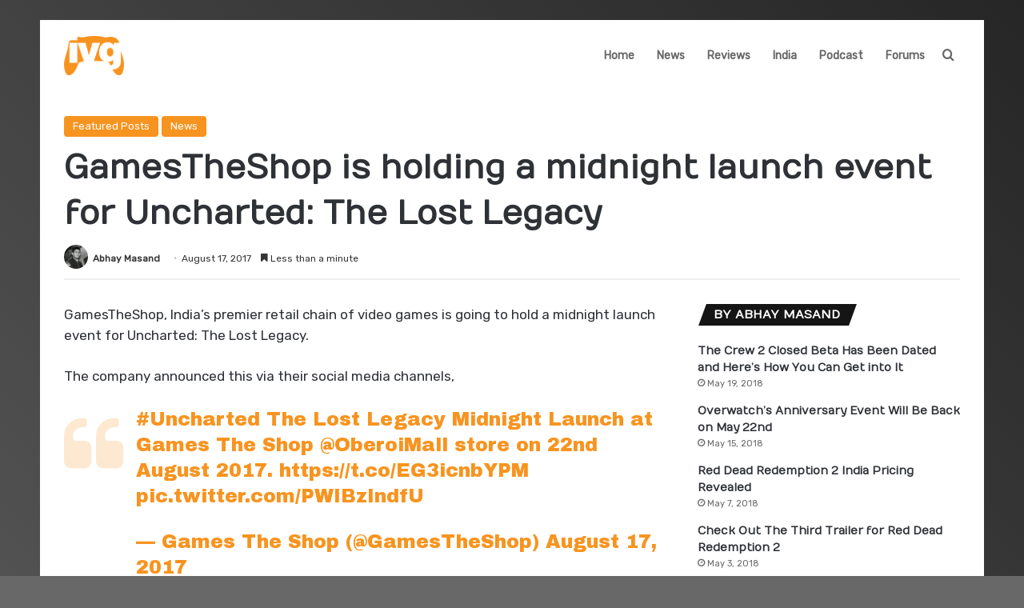

--- FILE ---
content_type: text/html; charset=UTF-8
request_url: https://www.indianvideogamer.com/news/gamestheshop-is-holding-a-midnight-launch-event-for-uncharted-the-lost-legacy/28685
body_size: 18459
content:
<!DOCTYPE html>
<html lang="en-GB" class="" data-skin="light">
<head>
	<meta charset="UTF-8" />
	<link rel="profile" href="https://gmpg.org/xfn/11" />
	<meta name='robots' content='index, follow, max-image-preview:large, max-snippet:-1, max-video-preview:-1' />
	<style>img:is([sizes="auto" i], [sizes^="auto," i]) { contain-intrinsic-size: 3000px 1500px }</style>
	
	<!-- This site is optimized with the Yoast SEO plugin v26.3 - https://yoast.com/wordpress/plugins/seo/ -->
	<title>GamesTheShop is holding a midnight launch event for Uncharted: The Lost Legacy - IndianVideoGamer.com</title>
	<link rel="canonical" href="https://www.indianvideogamer.com/news/gamestheshop-is-holding-a-midnight-launch-event-for-uncharted-the-lost-legacy/28685" />
	<meta property="og:locale" content="en_GB" />
	<meta property="og:type" content="article" />
	<meta property="og:title" content="GamesTheShop is holding a midnight launch event for Uncharted: The Lost Legacy - IndianVideoGamer.com" />
	<meta property="og:description" content="GamesTheShop is hosting a midnight launch event for Uncharted: The Lost Legacy" />
	<meta property="og:url" content="https://www.indianvideogamer.com/news/gamestheshop-is-holding-a-midnight-launch-event-for-uncharted-the-lost-legacy/28685" />
	<meta property="og:site_name" content="IndianVideoGamer.com" />
	<meta property="article:publisher" content="https://www.facebook.com/IndianVideoGamer" />
	<meta property="article:published_time" content="2017-08-17T13:14:04+00:00" />
	<meta name="author" content="Abhay Masand" />
	<meta name="twitter:card" content="summary_large_image" />
	<meta name="twitter:creator" content="@IndianVG" />
	<meta name="twitter:site" content="@IndianVG" />
	<meta name="twitter:label1" content="Written by" />
	<meta name="twitter:data1" content="Abhay Masand" />
	<script type="application/ld+json" class="yoast-schema-graph">{"@context":"https://schema.org","@graph":[{"@type":"Article","@id":"https://www.indianvideogamer.com/news/gamestheshop-is-holding-a-midnight-launch-event-for-uncharted-the-lost-legacy/28685#article","isPartOf":{"@id":"https://www.indianvideogamer.com/news/gamestheshop-is-holding-a-midnight-launch-event-for-uncharted-the-lost-legacy/28685"},"author":{"name":"Abhay Masand","@id":"https://www.indianvideogamer.com/#/schema/person/d4a649400321cacd8586defddbe3e70d"},"headline":"GamesTheShop is holding a midnight launch event for Uncharted: The Lost Legacy","datePublished":"2017-08-17T13:14:04+00:00","mainEntityOfPage":{"@id":"https://www.indianvideogamer.com/news/gamestheshop-is-holding-a-midnight-launch-event-for-uncharted-the-lost-legacy/28685"},"wordCount":95,"publisher":{"@id":"https://www.indianvideogamer.com/#organization"},"keywords":["Gamestheshop","PlayStation 4","sony","Uncharted: The Lost Legacy","Uncharted: The Lost Legacy midnight launch"],"articleSection":["Featured Posts","News"],"inLanguage":"en-GB"},{"@type":"WebPage","@id":"https://www.indianvideogamer.com/news/gamestheshop-is-holding-a-midnight-launch-event-for-uncharted-the-lost-legacy/28685","url":"https://www.indianvideogamer.com/news/gamestheshop-is-holding-a-midnight-launch-event-for-uncharted-the-lost-legacy/28685","name":"GamesTheShop is holding a midnight launch event for Uncharted: The Lost Legacy - IndianVideoGamer.com","isPartOf":{"@id":"https://www.indianvideogamer.com/#website"},"datePublished":"2017-08-17T13:14:04+00:00","breadcrumb":{"@id":"https://www.indianvideogamer.com/news/gamestheshop-is-holding-a-midnight-launch-event-for-uncharted-the-lost-legacy/28685#breadcrumb"},"inLanguage":"en-GB","potentialAction":[{"@type":"ReadAction","target":["https://www.indianvideogamer.com/news/gamestheshop-is-holding-a-midnight-launch-event-for-uncharted-the-lost-legacy/28685"]}]},{"@type":"BreadcrumbList","@id":"https://www.indianvideogamer.com/news/gamestheshop-is-holding-a-midnight-launch-event-for-uncharted-the-lost-legacy/28685#breadcrumb","itemListElement":[{"@type":"ListItem","position":1,"name":"Home","item":"https://www.indianvideogamer.com/"},{"@type":"ListItem","position":2,"name":"GamesTheShop is holding a midnight launch event for Uncharted: The Lost Legacy"}]},{"@type":"WebSite","@id":"https://www.indianvideogamer.com/#website","url":"https://www.indianvideogamer.com/","name":"IVG","description":"","publisher":{"@id":"https://www.indianvideogamer.com/#organization"},"potentialAction":[{"@type":"SearchAction","target":{"@type":"EntryPoint","urlTemplate":"https://www.indianvideogamer.com/?s={search_term_string}"},"query-input":{"@type":"PropertyValueSpecification","valueRequired":true,"valueName":"search_term_string"}}],"inLanguage":"en-GB"},{"@type":"Organization","@id":"https://www.indianvideogamer.com/#organization","name":"IVG Network Pvt Ltd","url":"https://www.indianvideogamer.com/","logo":{"@type":"ImageObject","inLanguage":"en-GB","@id":"https://www.indianvideogamer.com/#/schema/logo/image/","url":"https://www.indianvideogamer.com/wp-content/uploads/2019/09/IVG_LogoFinal2.png","contentUrl":"https://www.indianvideogamer.com/wp-content/uploads/2019/09/IVG_LogoFinal2.png","width":800,"height":800,"caption":"IVG Network Pvt Ltd"},"image":{"@id":"https://www.indianvideogamer.com/#/schema/logo/image/"},"sameAs":["https://www.facebook.com/IndianVideoGamer","https://x.com/IndianVG","https://www.instagram.com/indianvideogamer/","https://www.linkedin.com/company/ivgnetwork/","https://www.youtube.com/channel/UCdwSHDyXRB-VmrFDjszRuZg"]},{"@type":"Person","@id":"https://www.indianvideogamer.com/#/schema/person/d4a649400321cacd8586defddbe3e70d","name":"Abhay Masand","image":{"@type":"ImageObject","inLanguage":"en-GB","@id":"https://www.indianvideogamer.com/#/schema/person/image/","url":"https://secure.gravatar.com/avatar/468ec18cec6e453ccf0afd5669ad79fd480f0ff6d39b7c992d00ca9e186e4cba?s=96&d=mm&r=g","contentUrl":"https://secure.gravatar.com/avatar/468ec18cec6e453ccf0afd5669ad79fd480f0ff6d39b7c992d00ca9e186e4cba?s=96&d=mm&r=g","caption":"Abhay Masand"},"url":"https://www.indianvideogamer.com/author/alpha17"}]}</script>
	<!-- / Yoast SEO plugin. -->


<link rel="alternate" type="application/rss+xml" title="IndianVideoGamer.com &raquo; Feed" href="https://www.indianvideogamer.com/feed" />
<link rel="alternate" type="application/rss+xml" title="IndianVideoGamer.com &raquo; Comments Feed" href="https://www.indianvideogamer.com/comments/feed" />

		<style type="text/css">
			:root{				
			--tie-preset-gradient-1: linear-gradient(135deg, rgba(6, 147, 227, 1) 0%, rgb(155, 81, 224) 100%);
			--tie-preset-gradient-2: linear-gradient(135deg, rgb(122, 220, 180) 0%, rgb(0, 208, 130) 100%);
			--tie-preset-gradient-3: linear-gradient(135deg, rgba(252, 185, 0, 1) 0%, rgba(255, 105, 0, 1) 100%);
			--tie-preset-gradient-4: linear-gradient(135deg, rgba(255, 105, 0, 1) 0%, rgb(207, 46, 46) 100%);
			--tie-preset-gradient-5: linear-gradient(135deg, rgb(238, 238, 238) 0%, rgb(169, 184, 195) 100%);
			--tie-preset-gradient-6: linear-gradient(135deg, rgb(74, 234, 220) 0%, rgb(151, 120, 209) 20%, rgb(207, 42, 186) 40%, rgb(238, 44, 130) 60%, rgb(251, 105, 98) 80%, rgb(254, 248, 76) 100%);
			--tie-preset-gradient-7: linear-gradient(135deg, rgb(255, 206, 236) 0%, rgb(152, 150, 240) 100%);
			--tie-preset-gradient-8: linear-gradient(135deg, rgb(254, 205, 165) 0%, rgb(254, 45, 45) 50%, rgb(107, 0, 62) 100%);
			--tie-preset-gradient-9: linear-gradient(135deg, rgb(255, 203, 112) 0%, rgb(199, 81, 192) 50%, rgb(65, 88, 208) 100%);
			--tie-preset-gradient-10: linear-gradient(135deg, rgb(255, 245, 203) 0%, rgb(182, 227, 212) 50%, rgb(51, 167, 181) 100%);
			--tie-preset-gradient-11: linear-gradient(135deg, rgb(202, 248, 128) 0%, rgb(113, 206, 126) 100%);
			--tie-preset-gradient-12: linear-gradient(135deg, rgb(2, 3, 129) 0%, rgb(40, 116, 252) 100%);
			--tie-preset-gradient-13: linear-gradient(135deg, #4D34FA, #ad34fa);
			--tie-preset-gradient-14: linear-gradient(135deg, #0057FF, #31B5FF);
			--tie-preset-gradient-15: linear-gradient(135deg, #FF007A, #FF81BD);
			--tie-preset-gradient-16: linear-gradient(135deg, #14111E, #4B4462);
			--tie-preset-gradient-17: linear-gradient(135deg, #F32758, #FFC581);

			
					--main-nav-background: #1f2024;
					--main-nav-secondry-background: rgba(0,0,0,0.2);
					--main-nav-primary-color: #0088ff;
					--main-nav-contrast-primary-color: #FFFFFF;
					--main-nav-text-color: #FFFFFF;
					--main-nav-secondry-text-color: rgba(225,255,255,0.5);
					--main-nav-main-border-color: rgba(255,255,255,0.07);
					--main-nav-secondry-border-color: rgba(255,255,255,0.04);
				
			}
		</style>
	<meta name="viewport" content="width=device-width, initial-scale=1.0" />		<!-- This site uses the Google Analytics by MonsterInsights plugin v9.9.0 - Using Analytics tracking - https://www.monsterinsights.com/ -->
							<script src="//www.googletagmanager.com/gtag/js?id=G-MJEVY0W1PQ"  data-cfasync="false" data-wpfc-render="false" type="text/javascript" async></script>
			<script data-cfasync="false" data-wpfc-render="false" type="text/javascript">
				var mi_version = '9.9.0';
				var mi_track_user = true;
				var mi_no_track_reason = '';
								var MonsterInsightsDefaultLocations = {"page_location":"https:\/\/www.indianvideogamer.com\/news\/gamestheshop-is-holding-a-midnight-launch-event-for-uncharted-the-lost-legacy\/28685\/"};
								if ( typeof MonsterInsightsPrivacyGuardFilter === 'function' ) {
					var MonsterInsightsLocations = (typeof MonsterInsightsExcludeQuery === 'object') ? MonsterInsightsPrivacyGuardFilter( MonsterInsightsExcludeQuery ) : MonsterInsightsPrivacyGuardFilter( MonsterInsightsDefaultLocations );
				} else {
					var MonsterInsightsLocations = (typeof MonsterInsightsExcludeQuery === 'object') ? MonsterInsightsExcludeQuery : MonsterInsightsDefaultLocations;
				}

								var disableStrs = [
										'ga-disable-G-MJEVY0W1PQ',
									];

				/* Function to detect opted out users */
				function __gtagTrackerIsOptedOut() {
					for (var index = 0; index < disableStrs.length; index++) {
						if (document.cookie.indexOf(disableStrs[index] + '=true') > -1) {
							return true;
						}
					}

					return false;
				}

				/* Disable tracking if the opt-out cookie exists. */
				if (__gtagTrackerIsOptedOut()) {
					for (var index = 0; index < disableStrs.length; index++) {
						window[disableStrs[index]] = true;
					}
				}

				/* Opt-out function */
				function __gtagTrackerOptout() {
					for (var index = 0; index < disableStrs.length; index++) {
						document.cookie = disableStrs[index] + '=true; expires=Thu, 31 Dec 2099 23:59:59 UTC; path=/';
						window[disableStrs[index]] = true;
					}
				}

				if ('undefined' === typeof gaOptout) {
					function gaOptout() {
						__gtagTrackerOptout();
					}
				}
								window.dataLayer = window.dataLayer || [];

				window.MonsterInsightsDualTracker = {
					helpers: {},
					trackers: {},
				};
				if (mi_track_user) {
					function __gtagDataLayer() {
						dataLayer.push(arguments);
					}

					function __gtagTracker(type, name, parameters) {
						if (!parameters) {
							parameters = {};
						}

						if (parameters.send_to) {
							__gtagDataLayer.apply(null, arguments);
							return;
						}

						if (type === 'event') {
														parameters.send_to = monsterinsights_frontend.v4_id;
							var hookName = name;
							if (typeof parameters['event_category'] !== 'undefined') {
								hookName = parameters['event_category'] + ':' + name;
							}

							if (typeof MonsterInsightsDualTracker.trackers[hookName] !== 'undefined') {
								MonsterInsightsDualTracker.trackers[hookName](parameters);
							} else {
								__gtagDataLayer('event', name, parameters);
							}
							
						} else {
							__gtagDataLayer.apply(null, arguments);
						}
					}

					__gtagTracker('js', new Date());
					__gtagTracker('set', {
						'developer_id.dZGIzZG': true,
											});
					if ( MonsterInsightsLocations.page_location ) {
						__gtagTracker('set', MonsterInsightsLocations);
					}
										__gtagTracker('config', 'G-MJEVY0W1PQ', {"forceSSL":"true","link_attribution":"true"} );
										window.gtag = __gtagTracker;										(function () {
						/* https://developers.google.com/analytics/devguides/collection/analyticsjs/ */
						/* ga and __gaTracker compatibility shim. */
						var noopfn = function () {
							return null;
						};
						var newtracker = function () {
							return new Tracker();
						};
						var Tracker = function () {
							return null;
						};
						var p = Tracker.prototype;
						p.get = noopfn;
						p.set = noopfn;
						p.send = function () {
							var args = Array.prototype.slice.call(arguments);
							args.unshift('send');
							__gaTracker.apply(null, args);
						};
						var __gaTracker = function () {
							var len = arguments.length;
							if (len === 0) {
								return;
							}
							var f = arguments[len - 1];
							if (typeof f !== 'object' || f === null || typeof f.hitCallback !== 'function') {
								if ('send' === arguments[0]) {
									var hitConverted, hitObject = false, action;
									if ('event' === arguments[1]) {
										if ('undefined' !== typeof arguments[3]) {
											hitObject = {
												'eventAction': arguments[3],
												'eventCategory': arguments[2],
												'eventLabel': arguments[4],
												'value': arguments[5] ? arguments[5] : 1,
											}
										}
									}
									if ('pageview' === arguments[1]) {
										if ('undefined' !== typeof arguments[2]) {
											hitObject = {
												'eventAction': 'page_view',
												'page_path': arguments[2],
											}
										}
									}
									if (typeof arguments[2] === 'object') {
										hitObject = arguments[2];
									}
									if (typeof arguments[5] === 'object') {
										Object.assign(hitObject, arguments[5]);
									}
									if ('undefined' !== typeof arguments[1].hitType) {
										hitObject = arguments[1];
										if ('pageview' === hitObject.hitType) {
											hitObject.eventAction = 'page_view';
										}
									}
									if (hitObject) {
										action = 'timing' === arguments[1].hitType ? 'timing_complete' : hitObject.eventAction;
										hitConverted = mapArgs(hitObject);
										__gtagTracker('event', action, hitConverted);
									}
								}
								return;
							}

							function mapArgs(args) {
								var arg, hit = {};
								var gaMap = {
									'eventCategory': 'event_category',
									'eventAction': 'event_action',
									'eventLabel': 'event_label',
									'eventValue': 'event_value',
									'nonInteraction': 'non_interaction',
									'timingCategory': 'event_category',
									'timingVar': 'name',
									'timingValue': 'value',
									'timingLabel': 'event_label',
									'page': 'page_path',
									'location': 'page_location',
									'title': 'page_title',
									'referrer' : 'page_referrer',
								};
								for (arg in args) {
																		if (!(!args.hasOwnProperty(arg) || !gaMap.hasOwnProperty(arg))) {
										hit[gaMap[arg]] = args[arg];
									} else {
										hit[arg] = args[arg];
									}
								}
								return hit;
							}

							try {
								f.hitCallback();
							} catch (ex) {
							}
						};
						__gaTracker.create = newtracker;
						__gaTracker.getByName = newtracker;
						__gaTracker.getAll = function () {
							return [];
						};
						__gaTracker.remove = noopfn;
						__gaTracker.loaded = true;
						window['__gaTracker'] = __gaTracker;
					})();
									} else {
										console.log("");
					(function () {
						function __gtagTracker() {
							return null;
						}

						window['__gtagTracker'] = __gtagTracker;
						window['gtag'] = __gtagTracker;
					})();
									}
			</script>
			
							<!-- / Google Analytics by MonsterInsights -->
		<script type="text/javascript">
/* <![CDATA[ */
window._wpemojiSettings = {"baseUrl":"https:\/\/s.w.org\/images\/core\/emoji\/16.0.1\/72x72\/","ext":".png","svgUrl":"https:\/\/s.w.org\/images\/core\/emoji\/16.0.1\/svg\/","svgExt":".svg","source":{"concatemoji":"https:\/\/www.indianvideogamer.com\/wp-includes\/js\/wp-emoji-release.min.js?ver=6.8.3"}};
/*! This file is auto-generated */
!function(s,n){var o,i,e;function c(e){try{var t={supportTests:e,timestamp:(new Date).valueOf()};sessionStorage.setItem(o,JSON.stringify(t))}catch(e){}}function p(e,t,n){e.clearRect(0,0,e.canvas.width,e.canvas.height),e.fillText(t,0,0);var t=new Uint32Array(e.getImageData(0,0,e.canvas.width,e.canvas.height).data),a=(e.clearRect(0,0,e.canvas.width,e.canvas.height),e.fillText(n,0,0),new Uint32Array(e.getImageData(0,0,e.canvas.width,e.canvas.height).data));return t.every(function(e,t){return e===a[t]})}function u(e,t){e.clearRect(0,0,e.canvas.width,e.canvas.height),e.fillText(t,0,0);for(var n=e.getImageData(16,16,1,1),a=0;a<n.data.length;a++)if(0!==n.data[a])return!1;return!0}function f(e,t,n,a){switch(t){case"flag":return n(e,"\ud83c\udff3\ufe0f\u200d\u26a7\ufe0f","\ud83c\udff3\ufe0f\u200b\u26a7\ufe0f")?!1:!n(e,"\ud83c\udde8\ud83c\uddf6","\ud83c\udde8\u200b\ud83c\uddf6")&&!n(e,"\ud83c\udff4\udb40\udc67\udb40\udc62\udb40\udc65\udb40\udc6e\udb40\udc67\udb40\udc7f","\ud83c\udff4\u200b\udb40\udc67\u200b\udb40\udc62\u200b\udb40\udc65\u200b\udb40\udc6e\u200b\udb40\udc67\u200b\udb40\udc7f");case"emoji":return!a(e,"\ud83e\udedf")}return!1}function g(e,t,n,a){var r="undefined"!=typeof WorkerGlobalScope&&self instanceof WorkerGlobalScope?new OffscreenCanvas(300,150):s.createElement("canvas"),o=r.getContext("2d",{willReadFrequently:!0}),i=(o.textBaseline="top",o.font="600 32px Arial",{});return e.forEach(function(e){i[e]=t(o,e,n,a)}),i}function t(e){var t=s.createElement("script");t.src=e,t.defer=!0,s.head.appendChild(t)}"undefined"!=typeof Promise&&(o="wpEmojiSettingsSupports",i=["flag","emoji"],n.supports={everything:!0,everythingExceptFlag:!0},e=new Promise(function(e){s.addEventListener("DOMContentLoaded",e,{once:!0})}),new Promise(function(t){var n=function(){try{var e=JSON.parse(sessionStorage.getItem(o));if("object"==typeof e&&"number"==typeof e.timestamp&&(new Date).valueOf()<e.timestamp+604800&&"object"==typeof e.supportTests)return e.supportTests}catch(e){}return null}();if(!n){if("undefined"!=typeof Worker&&"undefined"!=typeof OffscreenCanvas&&"undefined"!=typeof URL&&URL.createObjectURL&&"undefined"!=typeof Blob)try{var e="postMessage("+g.toString()+"("+[JSON.stringify(i),f.toString(),p.toString(),u.toString()].join(",")+"));",a=new Blob([e],{type:"text/javascript"}),r=new Worker(URL.createObjectURL(a),{name:"wpTestEmojiSupports"});return void(r.onmessage=function(e){c(n=e.data),r.terminate(),t(n)})}catch(e){}c(n=g(i,f,p,u))}t(n)}).then(function(e){for(var t in e)n.supports[t]=e[t],n.supports.everything=n.supports.everything&&n.supports[t],"flag"!==t&&(n.supports.everythingExceptFlag=n.supports.everythingExceptFlag&&n.supports[t]);n.supports.everythingExceptFlag=n.supports.everythingExceptFlag&&!n.supports.flag,n.DOMReady=!1,n.readyCallback=function(){n.DOMReady=!0}}).then(function(){return e}).then(function(){var e;n.supports.everything||(n.readyCallback(),(e=n.source||{}).concatemoji?t(e.concatemoji):e.wpemoji&&e.twemoji&&(t(e.twemoji),t(e.wpemoji)))}))}((window,document),window._wpemojiSettings);
/* ]]> */
</script>
<style id='wp-emoji-styles-inline-css' type='text/css'>

	img.wp-smiley, img.emoji {
		display: inline !important;
		border: none !important;
		box-shadow: none !important;
		height: 1em !important;
		width: 1em !important;
		margin: 0 0.07em !important;
		vertical-align: -0.1em !important;
		background: none !important;
		padding: 0 !important;
	}
</style>
<link rel='stylesheet' id='wp-block-library-css' href='https://www.indianvideogamer.com/wp-includes/css/dist/block-library/style.min.css?ver=6.8.3' type='text/css' media='all' />
<style id='wp-block-library-theme-inline-css' type='text/css'>
.wp-block-audio :where(figcaption){color:#555;font-size:13px;text-align:center}.is-dark-theme .wp-block-audio :where(figcaption){color:#ffffffa6}.wp-block-audio{margin:0 0 1em}.wp-block-code{border:1px solid #ccc;border-radius:4px;font-family:Menlo,Consolas,monaco,monospace;padding:.8em 1em}.wp-block-embed :where(figcaption){color:#555;font-size:13px;text-align:center}.is-dark-theme .wp-block-embed :where(figcaption){color:#ffffffa6}.wp-block-embed{margin:0 0 1em}.blocks-gallery-caption{color:#555;font-size:13px;text-align:center}.is-dark-theme .blocks-gallery-caption{color:#ffffffa6}:root :where(.wp-block-image figcaption){color:#555;font-size:13px;text-align:center}.is-dark-theme :root :where(.wp-block-image figcaption){color:#ffffffa6}.wp-block-image{margin:0 0 1em}.wp-block-pullquote{border-bottom:4px solid;border-top:4px solid;color:currentColor;margin-bottom:1.75em}.wp-block-pullquote cite,.wp-block-pullquote footer,.wp-block-pullquote__citation{color:currentColor;font-size:.8125em;font-style:normal;text-transform:uppercase}.wp-block-quote{border-left:.25em solid;margin:0 0 1.75em;padding-left:1em}.wp-block-quote cite,.wp-block-quote footer{color:currentColor;font-size:.8125em;font-style:normal;position:relative}.wp-block-quote:where(.has-text-align-right){border-left:none;border-right:.25em solid;padding-left:0;padding-right:1em}.wp-block-quote:where(.has-text-align-center){border:none;padding-left:0}.wp-block-quote.is-large,.wp-block-quote.is-style-large,.wp-block-quote:where(.is-style-plain){border:none}.wp-block-search .wp-block-search__label{font-weight:700}.wp-block-search__button{border:1px solid #ccc;padding:.375em .625em}:where(.wp-block-group.has-background){padding:1.25em 2.375em}.wp-block-separator.has-css-opacity{opacity:.4}.wp-block-separator{border:none;border-bottom:2px solid;margin-left:auto;margin-right:auto}.wp-block-separator.has-alpha-channel-opacity{opacity:1}.wp-block-separator:not(.is-style-wide):not(.is-style-dots){width:100px}.wp-block-separator.has-background:not(.is-style-dots){border-bottom:none;height:1px}.wp-block-separator.has-background:not(.is-style-wide):not(.is-style-dots){height:2px}.wp-block-table{margin:0 0 1em}.wp-block-table td,.wp-block-table th{word-break:normal}.wp-block-table :where(figcaption){color:#555;font-size:13px;text-align:center}.is-dark-theme .wp-block-table :where(figcaption){color:#ffffffa6}.wp-block-video :where(figcaption){color:#555;font-size:13px;text-align:center}.is-dark-theme .wp-block-video :where(figcaption){color:#ffffffa6}.wp-block-video{margin:0 0 1em}:root :where(.wp-block-template-part.has-background){margin-bottom:0;margin-top:0;padding:1.25em 2.375em}
</style>
<style id='classic-theme-styles-inline-css' type='text/css'>
/*! This file is auto-generated */
.wp-block-button__link{color:#fff;background-color:#32373c;border-radius:9999px;box-shadow:none;text-decoration:none;padding:calc(.667em + 2px) calc(1.333em + 2px);font-size:1.125em}.wp-block-file__button{background:#32373c;color:#fff;text-decoration:none}
</style>
<style id='global-styles-inline-css' type='text/css'>
:root{--wp--preset--aspect-ratio--square: 1;--wp--preset--aspect-ratio--4-3: 4/3;--wp--preset--aspect-ratio--3-4: 3/4;--wp--preset--aspect-ratio--3-2: 3/2;--wp--preset--aspect-ratio--2-3: 2/3;--wp--preset--aspect-ratio--16-9: 16/9;--wp--preset--aspect-ratio--9-16: 9/16;--wp--preset--color--black: #000000;--wp--preset--color--cyan-bluish-gray: #abb8c3;--wp--preset--color--white: #ffffff;--wp--preset--color--pale-pink: #f78da7;--wp--preset--color--vivid-red: #cf2e2e;--wp--preset--color--luminous-vivid-orange: #ff6900;--wp--preset--color--luminous-vivid-amber: #fcb900;--wp--preset--color--light-green-cyan: #7bdcb5;--wp--preset--color--vivid-green-cyan: #00d084;--wp--preset--color--pale-cyan-blue: #8ed1fc;--wp--preset--color--vivid-cyan-blue: #0693e3;--wp--preset--color--vivid-purple: #9b51e0;--wp--preset--color--global-color: #f7931e;--wp--preset--gradient--vivid-cyan-blue-to-vivid-purple: linear-gradient(135deg,rgba(6,147,227,1) 0%,rgb(155,81,224) 100%);--wp--preset--gradient--light-green-cyan-to-vivid-green-cyan: linear-gradient(135deg,rgb(122,220,180) 0%,rgb(0,208,130) 100%);--wp--preset--gradient--luminous-vivid-amber-to-luminous-vivid-orange: linear-gradient(135deg,rgba(252,185,0,1) 0%,rgba(255,105,0,1) 100%);--wp--preset--gradient--luminous-vivid-orange-to-vivid-red: linear-gradient(135deg,rgba(255,105,0,1) 0%,rgb(207,46,46) 100%);--wp--preset--gradient--very-light-gray-to-cyan-bluish-gray: linear-gradient(135deg,rgb(238,238,238) 0%,rgb(169,184,195) 100%);--wp--preset--gradient--cool-to-warm-spectrum: linear-gradient(135deg,rgb(74,234,220) 0%,rgb(151,120,209) 20%,rgb(207,42,186) 40%,rgb(238,44,130) 60%,rgb(251,105,98) 80%,rgb(254,248,76) 100%);--wp--preset--gradient--blush-light-purple: linear-gradient(135deg,rgb(255,206,236) 0%,rgb(152,150,240) 100%);--wp--preset--gradient--blush-bordeaux: linear-gradient(135deg,rgb(254,205,165) 0%,rgb(254,45,45) 50%,rgb(107,0,62) 100%);--wp--preset--gradient--luminous-dusk: linear-gradient(135deg,rgb(255,203,112) 0%,rgb(199,81,192) 50%,rgb(65,88,208) 100%);--wp--preset--gradient--pale-ocean: linear-gradient(135deg,rgb(255,245,203) 0%,rgb(182,227,212) 50%,rgb(51,167,181) 100%);--wp--preset--gradient--electric-grass: linear-gradient(135deg,rgb(202,248,128) 0%,rgb(113,206,126) 100%);--wp--preset--gradient--midnight: linear-gradient(135deg,rgb(2,3,129) 0%,rgb(40,116,252) 100%);--wp--preset--font-size--small: 13px;--wp--preset--font-size--medium: 20px;--wp--preset--font-size--large: 36px;--wp--preset--font-size--x-large: 42px;--wp--preset--spacing--20: 0.44rem;--wp--preset--spacing--30: 0.67rem;--wp--preset--spacing--40: 1rem;--wp--preset--spacing--50: 1.5rem;--wp--preset--spacing--60: 2.25rem;--wp--preset--spacing--70: 3.38rem;--wp--preset--spacing--80: 5.06rem;--wp--preset--shadow--natural: 6px 6px 9px rgba(0, 0, 0, 0.2);--wp--preset--shadow--deep: 12px 12px 50px rgba(0, 0, 0, 0.4);--wp--preset--shadow--sharp: 6px 6px 0px rgba(0, 0, 0, 0.2);--wp--preset--shadow--outlined: 6px 6px 0px -3px rgba(255, 255, 255, 1), 6px 6px rgba(0, 0, 0, 1);--wp--preset--shadow--crisp: 6px 6px 0px rgba(0, 0, 0, 1);}:where(.is-layout-flex){gap: 0.5em;}:where(.is-layout-grid){gap: 0.5em;}body .is-layout-flex{display: flex;}.is-layout-flex{flex-wrap: wrap;align-items: center;}.is-layout-flex > :is(*, div){margin: 0;}body .is-layout-grid{display: grid;}.is-layout-grid > :is(*, div){margin: 0;}:where(.wp-block-columns.is-layout-flex){gap: 2em;}:where(.wp-block-columns.is-layout-grid){gap: 2em;}:where(.wp-block-post-template.is-layout-flex){gap: 1.25em;}:where(.wp-block-post-template.is-layout-grid){gap: 1.25em;}.has-black-color{color: var(--wp--preset--color--black) !important;}.has-cyan-bluish-gray-color{color: var(--wp--preset--color--cyan-bluish-gray) !important;}.has-white-color{color: var(--wp--preset--color--white) !important;}.has-pale-pink-color{color: var(--wp--preset--color--pale-pink) !important;}.has-vivid-red-color{color: var(--wp--preset--color--vivid-red) !important;}.has-luminous-vivid-orange-color{color: var(--wp--preset--color--luminous-vivid-orange) !important;}.has-luminous-vivid-amber-color{color: var(--wp--preset--color--luminous-vivid-amber) !important;}.has-light-green-cyan-color{color: var(--wp--preset--color--light-green-cyan) !important;}.has-vivid-green-cyan-color{color: var(--wp--preset--color--vivid-green-cyan) !important;}.has-pale-cyan-blue-color{color: var(--wp--preset--color--pale-cyan-blue) !important;}.has-vivid-cyan-blue-color{color: var(--wp--preset--color--vivid-cyan-blue) !important;}.has-vivid-purple-color{color: var(--wp--preset--color--vivid-purple) !important;}.has-black-background-color{background-color: var(--wp--preset--color--black) !important;}.has-cyan-bluish-gray-background-color{background-color: var(--wp--preset--color--cyan-bluish-gray) !important;}.has-white-background-color{background-color: var(--wp--preset--color--white) !important;}.has-pale-pink-background-color{background-color: var(--wp--preset--color--pale-pink) !important;}.has-vivid-red-background-color{background-color: var(--wp--preset--color--vivid-red) !important;}.has-luminous-vivid-orange-background-color{background-color: var(--wp--preset--color--luminous-vivid-orange) !important;}.has-luminous-vivid-amber-background-color{background-color: var(--wp--preset--color--luminous-vivid-amber) !important;}.has-light-green-cyan-background-color{background-color: var(--wp--preset--color--light-green-cyan) !important;}.has-vivid-green-cyan-background-color{background-color: var(--wp--preset--color--vivid-green-cyan) !important;}.has-pale-cyan-blue-background-color{background-color: var(--wp--preset--color--pale-cyan-blue) !important;}.has-vivid-cyan-blue-background-color{background-color: var(--wp--preset--color--vivid-cyan-blue) !important;}.has-vivid-purple-background-color{background-color: var(--wp--preset--color--vivid-purple) !important;}.has-black-border-color{border-color: var(--wp--preset--color--black) !important;}.has-cyan-bluish-gray-border-color{border-color: var(--wp--preset--color--cyan-bluish-gray) !important;}.has-white-border-color{border-color: var(--wp--preset--color--white) !important;}.has-pale-pink-border-color{border-color: var(--wp--preset--color--pale-pink) !important;}.has-vivid-red-border-color{border-color: var(--wp--preset--color--vivid-red) !important;}.has-luminous-vivid-orange-border-color{border-color: var(--wp--preset--color--luminous-vivid-orange) !important;}.has-luminous-vivid-amber-border-color{border-color: var(--wp--preset--color--luminous-vivid-amber) !important;}.has-light-green-cyan-border-color{border-color: var(--wp--preset--color--light-green-cyan) !important;}.has-vivid-green-cyan-border-color{border-color: var(--wp--preset--color--vivid-green-cyan) !important;}.has-pale-cyan-blue-border-color{border-color: var(--wp--preset--color--pale-cyan-blue) !important;}.has-vivid-cyan-blue-border-color{border-color: var(--wp--preset--color--vivid-cyan-blue) !important;}.has-vivid-purple-border-color{border-color: var(--wp--preset--color--vivid-purple) !important;}.has-vivid-cyan-blue-to-vivid-purple-gradient-background{background: var(--wp--preset--gradient--vivid-cyan-blue-to-vivid-purple) !important;}.has-light-green-cyan-to-vivid-green-cyan-gradient-background{background: var(--wp--preset--gradient--light-green-cyan-to-vivid-green-cyan) !important;}.has-luminous-vivid-amber-to-luminous-vivid-orange-gradient-background{background: var(--wp--preset--gradient--luminous-vivid-amber-to-luminous-vivid-orange) !important;}.has-luminous-vivid-orange-to-vivid-red-gradient-background{background: var(--wp--preset--gradient--luminous-vivid-orange-to-vivid-red) !important;}.has-very-light-gray-to-cyan-bluish-gray-gradient-background{background: var(--wp--preset--gradient--very-light-gray-to-cyan-bluish-gray) !important;}.has-cool-to-warm-spectrum-gradient-background{background: var(--wp--preset--gradient--cool-to-warm-spectrum) !important;}.has-blush-light-purple-gradient-background{background: var(--wp--preset--gradient--blush-light-purple) !important;}.has-blush-bordeaux-gradient-background{background: var(--wp--preset--gradient--blush-bordeaux) !important;}.has-luminous-dusk-gradient-background{background: var(--wp--preset--gradient--luminous-dusk) !important;}.has-pale-ocean-gradient-background{background: var(--wp--preset--gradient--pale-ocean) !important;}.has-electric-grass-gradient-background{background: var(--wp--preset--gradient--electric-grass) !important;}.has-midnight-gradient-background{background: var(--wp--preset--gradient--midnight) !important;}.has-small-font-size{font-size: var(--wp--preset--font-size--small) !important;}.has-medium-font-size{font-size: var(--wp--preset--font-size--medium) !important;}.has-large-font-size{font-size: var(--wp--preset--font-size--large) !important;}.has-x-large-font-size{font-size: var(--wp--preset--font-size--x-large) !important;}
:where(.wp-block-post-template.is-layout-flex){gap: 1.25em;}:where(.wp-block-post-template.is-layout-grid){gap: 1.25em;}
:where(.wp-block-columns.is-layout-flex){gap: 2em;}:where(.wp-block-columns.is-layout-grid){gap: 2em;}
:root :where(.wp-block-pullquote){font-size: 1.5em;line-height: 1.6;}
</style>
<link rel='stylesheet' id='tie-css-base-css' href='https://www.indianvideogamer.com/wp-content/themes/jannah/assets/css/base.min.css?ver=7.6.2' type='text/css' media='all' />
<link rel='stylesheet' id='tie-css-styles-css' href='https://www.indianvideogamer.com/wp-content/themes/jannah/assets/css/style.min.css?ver=7.6.2' type='text/css' media='all' />
<link rel='stylesheet' id='tie-css-widgets-css' href='https://www.indianvideogamer.com/wp-content/themes/jannah/assets/css/widgets.min.css?ver=7.6.2' type='text/css' media='all' />
<link rel='stylesheet' id='tie-css-helpers-css' href='https://www.indianvideogamer.com/wp-content/themes/jannah/assets/css/helpers.min.css?ver=7.6.2' type='text/css' media='all' />
<link rel='stylesheet' id='tie-fontawesome5-css' href='https://www.indianvideogamer.com/wp-content/themes/jannah/assets/css/fontawesome.css?ver=7.6.2' type='text/css' media='all' />
<link rel='stylesheet' id='tie-css-ilightbox-css' href='https://www.indianvideogamer.com/wp-content/themes/jannah/assets/ilightbox/dark-skin/skin.css?ver=7.6.2' type='text/css' media='all' />
<link rel='stylesheet' id='tie-css-single-css' href='https://www.indianvideogamer.com/wp-content/themes/jannah/assets/css/single.min.css?ver=7.6.2' type='text/css' media='all' />
<link rel='stylesheet' id='tie-css-print-css' href='https://www.indianvideogamer.com/wp-content/themes/jannah/assets/css/print.css?ver=7.6.2' type='text/css' media='print' />
<style id='tie-css-print-inline-css' type='text/css'>
.wf-active body{font-family: 'Rubik';}.wf-active .logo-text,.wf-active h1,.wf-active h2,.wf-active h3,.wf-active h4,.wf-active h5,.wf-active h6,.wf-active .the-subtitle{font-family: 'Numans';}.wf-active #main-nav .main-menu > ul > li > a{font-family: 'Rubik';}.wf-active blockquote p{font-family: 'Archivo Black';}body{font-size: 17px;}#main-nav .main-menu > ul > li > a{font-size: 14px;}.entry-header h1.entry-title{font-weight: 600;}h1.page-title{font-weight: 500;}#the-post .entry-content blockquote,#the-post .entry-content blockquote p{font-size: 24px;}#tie-wrapper .mag-box-title h3{text-transform: uppercase;}#tie-wrapper .widget-title .the-subtitle,#tie-wrapper #comments-title,#tie-wrapper .comment-reply-title,#tie-wrapper .woocommerce-tabs .panel h2,#tie-wrapper .related.products h2,#tie-wrapper #bbpress-forums #new-post > fieldset.bbp-form > legend,#tie-wrapper .entry-content .review-box-header{text-transform: uppercase;}#tie-wrapper .media-page-layout .thumb-title,#tie-wrapper .mag-box.full-width-img-news-box .posts-items>li .post-title,#tie-wrapper .miscellaneous-box .posts-items>li:first-child .post-title,#tie-wrapper .big-thumb-left-box .posts-items li:first-child .post-title{font-weight: 500;}@media (min-width: 992px){.full-width .fullwidth-slider-wrapper .thumb-overlay .thumb-content .thumb-title,.full-width .wide-next-prev-slider-wrapper .thumb-overlay .thumb-content .thumb-title,.full-width .wide-slider-with-navfor-wrapper .thumb-overlay .thumb-content .thumb-title,.full-width .boxed-slider-wrapper .thumb-overlay .thumb-title{font-size: 40px;font-weight: 400;}}@media (min-width: 992px){.has-sidebar .fullwidth-slider-wrapper .thumb-overlay .thumb-content .thumb-title,.has-sidebar .wide-next-prev-slider-wrapper .thumb-overlay .thumb-content .thumb-title,.has-sidebar .wide-slider-with-navfor-wrapper .thumb-overlay .thumb-content .thumb-title,.has-sidebar .boxed-slider-wrapper .thumb-overlay .thumb-title{font-weight: 400;}}@media (min-width: 768px){#tie-wrapper .main-slider.tie-slider-10 .slide .grid-item:nth-child(1) .thumb-title,#tie-wrapper .main-slider.tie-slider-17 .slide .grid-item:nth-child(1) .thumb-title,#tie-wrapper .main-slider.tie-slider-14 .slide .grid-item:nth-child(1) .thumb-title,#tie-wrapper .main-slider.tie-slider-13 .slide .grid-item:nth-child(1) .thumb-title,#tie-wrapper .main-slider.tie-slider-16 .slide .grid-item:nth-child(1) .thumb-title,#tie-wrapper .main-slider.tie-slider-9 .thumb-overlay .thumb-title,#tie-wrapper .wide-slider-three-slids-wrapper .thumb-title{font-weight: 400;}}@media (min-width: 768px){#tie-wrapper .boxed-slider-three-slides-wrapper .slide .thumb-title,#tie-wrapper .tie-slider-10 .slide .grid-item:nth-child(n+2) .thumb-title,#tie-wrapper .tie-slider-17 .slide .grid-item:nth-child(n+2) .thumb-title,#tie-wrapper .tie-slider-14 .slide .grid-item:nth-child(n+2) .thumb-title,#tie-wrapper .tie-slider-13 .slide .grid-item:nth-child(n+2) .thumb-title,#tie-wrapper .tie-slider-16 .slide .grid-item:nth-child(n+2) .thumb-title,#tie-wrapper .tie-slider-12 .grid-item:nth-child(n) .thumb-overlay .thumb-title,#tie-wrapper .main-slider.tie-slider-11 .thumb-overlay .thumb-title,#tie-wrapper .tie-slider-15 .thumb-overlay .thumb-title,#tie-wrapper .tie-slider-7 .slide .thumb-title{font-weight: 400;}}#tie-body{background-color: #686868;background-image: -webkit-linear-gradient(45deg,#686868,#262626);background-image: linear-gradient(45deg,#686868,#262626);}:root:root{--brand-color: #f7931e;--dark-brand-color: #c56100;--bright-color: #FFFFFF;--base-color: #2c2f34;}#reading-position-indicator{box-shadow: 0 0 10px rgba( 247,147,30,0.7);}:root:root{--brand-color: #f7931e;--dark-brand-color: #c56100;--bright-color: #FFFFFF;--base-color: #2c2f34;}#reading-position-indicator{box-shadow: 0 0 10px rgba( 247,147,30,0.7);}#content a:hover{text-decoration: underline !important;}#main-nav,#main-nav .menu-sub-content,#main-nav .comp-sub-menu,#main-nav ul.cats-vertical li a.is-active,#main-nav ul.cats-vertical li a:hover,#autocomplete-suggestions.search-in-main-nav{background-color: #ffffff;}#main-nav{border-width: 0;}#theme-header #main-nav:not(.fixed-nav){bottom: 0;}#main-nav .icon-basecloud-bg:after{color: #ffffff;}#autocomplete-suggestions.search-in-main-nav{border-color: rgba(0,0,0,0.07);}.main-nav-boxed #main-nav .main-menu-wrapper{border-width: 0;}#main-nav a:not(:hover),#main-nav a.social-link:not(:hover) span,#main-nav .dropdown-social-icons li a span,#autocomplete-suggestions.search-in-main-nav a{color: #666666;}#theme-header:not(.main-nav-boxed) #main-nav,.main-nav-boxed .main-menu-wrapper{border-right: 0 none !important;border-left : 0 none !important;border-top : 0 none !important;}#theme-header:not(.main-nav-boxed) #main-nav,.main-nav-boxed .main-menu-wrapper{border-right: 0 none !important;border-left : 0 none !important;border-bottom : 0 none !important;}.main-nav,.search-in-main-nav{--main-nav-primary-color: #17141f;--tie-buttons-color: #17141f;--tie-buttons-border-color: #17141f;--tie-buttons-text: #FFFFFF;--tie-buttons-hover-color: #000001;}#main-nav .mega-links-head:after,#main-nav .cats-horizontal a.is-active,#main-nav .cats-horizontal a:hover,#main-nav .spinner > div{background-color: #17141f;}#main-nav .menu ul li:hover > a,#main-nav .menu ul li.current-menu-item:not(.mega-link-column) > a,#main-nav .components a:hover,#main-nav .components > li:hover > a,#main-nav #search-submit:hover,#main-nav .cats-vertical a.is-active,#main-nav .cats-vertical a:hover,#main-nav .mega-menu .post-meta a:hover,#main-nav .mega-menu .post-box-title a:hover,#autocomplete-suggestions.search-in-main-nav a:hover,#main-nav .spinner-circle:after{color: #17141f;}#main-nav .menu > li.tie-current-menu > a,#main-nav .menu > li:hover > a,.theme-header #main-nav .mega-menu .cats-horizontal a.is-active,.theme-header #main-nav .mega-menu .cats-horizontal a:hover{color: #FFFFFF;}#main-nav .menu > li.tie-current-menu > a:before,#main-nav .menu > li:hover > a:before{border-top-color: #FFFFFF;}#main-nav,#main-nav input,#main-nav #search-submit,#main-nav .fa-spinner,#main-nav .comp-sub-menu,#main-nav .tie-weather-widget{color: #ffffff;}#main-nav input::-moz-placeholder{color: #ffffff;}#main-nav input:-moz-placeholder{color: #ffffff;}#main-nav input:-ms-input-placeholder{color: #ffffff;}#main-nav input::-webkit-input-placeholder{color: #ffffff;}#main-nav .mega-menu .post-meta,#main-nav .mega-menu .post-meta a,#autocomplete-suggestions.search-in-main-nav .post-meta{color: rgba(255,255,255,0.6);}#main-nav .weather-icon .icon-cloud,#main-nav .weather-icon .icon-basecloud-bg,#main-nav .weather-icon .icon-cloud-behind{color: #ffffff !important;}#the-post .entry-content a:not(.shortc-button){color: #f7931e !important;}#footer{background-color: #17141f;}#site-info{background-color: #17141f;}@media (max-width: 991px) {#tie-wrapper #theme-header,#tie-wrapper #theme-header #main-nav .main-menu-wrapper,#tie-wrapper #theme-header .logo-container{background: transparent;}#tie-wrapper #theme-header .logo-container,#tie-wrapper #theme-header .logo-container.fixed-nav,#tie-wrapper #theme-header #main-nav {background-color: #ffffff;}.mobile-header-components .components .comp-sub-menu{background-color: #ffffff;}}#footer .posts-list-counter .posts-list-items li.widget-post-list:before{border-color: #17141f;}#footer .timeline-widget a .date:before{border-color: rgba(23,20,31,0.8);}#footer .footer-boxed-widget-area,#footer textarea,#footer input:not([type=submit]),#footer select,#footer code,#footer kbd,#footer pre,#footer samp,#footer .show-more-button,#footer .slider-links .tie-slider-nav span,#footer #wp-calendar,#footer #wp-calendar tbody td,#footer #wp-calendar thead th,#footer .widget.buddypress .item-options a{border-color: rgba(255,255,255,0.1);}#footer .social-statistics-widget .white-bg li.social-icons-item a,#footer .widget_tag_cloud .tagcloud a,#footer .latest-tweets-widget .slider-links .tie-slider-nav span,#footer .widget_layered_nav_filters a{border-color: rgba(255,255,255,0.1);}#footer .social-statistics-widget .white-bg li:before{background: rgba(255,255,255,0.1);}.site-footer #wp-calendar tbody td{background: rgba(255,255,255,0.02);}#footer .white-bg .social-icons-item a span.followers span,#footer .circle-three-cols .social-icons-item a .followers-num,#footer .circle-three-cols .social-icons-item a .followers-name{color: rgba(255,255,255,0.8);}#footer .timeline-widget ul:before,#footer .timeline-widget a:not(:hover) .date:before{background-color: #000001;}a#go-to-top{background-color: #f7931e;}a#go-to-top{color: #ffffff;}.tie-cat-6424,.tie-cat-item-6424 > span{background-color:#e67e22 !important;color:#FFFFFF !important;}.tie-cat-6424:after{border-top-color:#e67e22 !important;}.tie-cat-6424:hover{background-color:#c86004 !important;}.tie-cat-6424:hover:after{border-top-color:#c86004 !important;}.tie-cat-6425,.tie-cat-item-6425 > span{background-color:#2ecc71 !important;color:#FFFFFF !important;}.tie-cat-6425:after{border-top-color:#2ecc71 !important;}.tie-cat-6425:hover{background-color:#10ae53 !important;}.tie-cat-6425:hover:after{border-top-color:#10ae53 !important;}.tie-cat-6426,.tie-cat-item-6426 > span{background-color:#9b59b6 !important;color:#FFFFFF !important;}.tie-cat-6426:after{border-top-color:#9b59b6 !important;}.tie-cat-6426:hover{background-color:#7d3b98 !important;}.tie-cat-6426:hover:after{border-top-color:#7d3b98 !important;}.tie-cat-6427,.tie-cat-item-6427 > span{background-color:#34495e !important;color:#FFFFFF !important;}.tie-cat-6427:after{border-top-color:#34495e !important;}.tie-cat-6427:hover{background-color:#162b40 !important;}.tie-cat-6427:hover:after{border-top-color:#162b40 !important;}.tie-cat-6428,.tie-cat-item-6428 > span{background-color:#795548 !important;color:#FFFFFF !important;}.tie-cat-6428:after{border-top-color:#795548 !important;}.tie-cat-6428:hover{background-color:#5b372a !important;}.tie-cat-6428:hover:after{border-top-color:#5b372a !important;}.tie-cat-6429,.tie-cat-item-6429 > span{background-color:#4CAF50 !important;color:#FFFFFF !important;}.tie-cat-6429:after{border-top-color:#4CAF50 !important;}.tie-cat-6429:hover{background-color:#2e9132 !important;}.tie-cat-6429:hover:after{border-top-color:#2e9132 !important;}@media (min-width: 1200px){.container{width: auto;}}.boxed-layout #tie-wrapper,.boxed-layout .fixed-nav{max-width: 1180px;}@media (min-width: 1150px){.container,.wide-next-prev-slider-wrapper .slider-main-container{max-width: 1150px;}}.mobile-header-components li.custom-menu-link > a,#mobile-menu-icon .menu-text{color: #666666!important;}#mobile-menu-icon .nav-icon,#mobile-menu-icon .nav-icon:before,#mobile-menu-icon .nav-icon:after{background-color: #666666!important;}.boxed-layout #tie-wrapper{box-shadow: none !important;}.header-layout-1 #logo{margin: 0;}#main-nav{line-height:90px !important;}#main-nav .menu > li.tie-current-menu{border-color: transparent;}#main-nav .menu > li.tie-current-menu > a,#main-nav .menu > li:hover > a{background-color: transparent;color: #f7931e;}.main-menu .menu > li.tie-current-menu > a::after{background-color: #f7931e;}.ivg-podcast-container{display:flex;}.podcast-promo{display: block;width:50%;height:98px;padding:10px;background:#f2f2f2;text-decoration: none;}.podcast-promo-heading{display: block;color: #f7931e;margin-bottom: 10px;}.podcast-promo-desc{display: block;font-size:12px;line-height: 1.5;color: #666;}#tie-block_1217{margin-bottom: 1px;}#tie-block_1217 .thumb-title{text-align: center;}.wide-slider-wrapper .thumb-overlay{display: flex;align-items: flex-end;}.wide-slider-wrapper .thumb-overlay .container{position: static;top: 0;transform: none !important;}#tie-block_2296{margin-bottom:30px;}.more-link.button{display: none;}.post-layout-3 .entry-header .post-meta{padding: 0 0 12px 0;border-bottom: 2px solid #eee;}.post-layout-4 .entry{max-width:80%;margin: 0 auto;}.entry p,.post-excerpt{font-size: 17px !important;line-height: 26px !important;}blockquote{padding:0;background: white;color: #f7931e;}blockquote::before{position: absolute;display: inline-block;margin: -20px 0 0 0px;font-size: 80px;opacity: 0.2;}.entry blockquote p{margin-left: 90px !important;font-size: 24px !important;line-height: 32px !important;}.ivg-verdict-container{padding: 20px;background: #eee;}.ivg-verdict-score-container{width:130px;height: 130px;margin: -30px auto 10px;padding: 44px 5px 0;font-size: 32px;font-weight: 700;color: primary-color;border: 5px solid primary-color;border-radius:100%;text-align: center;transform: rotate(-15deg);}.ivg-review-boxart{box-shadow: 0 0 5px 1px #999;}.entry .ivg-verdict-container ul,.entry .ivg-verdict-container ul li{margin-left: 0;padding-left: 0;list-style: none;}.entry .ivg-verdict-container ul li{display: flex;align-items: baseline;text-align: left;}.ivg-verdict-container .ivg-verdict-positives li{color: forestgreen;}.ivg-verdict-container .ivg-verdict-negatives li{color: indianred;}.ivg-verdict-container li span.fa{display: inline-block;margin-right: 5px;}.low-opacity{opacity: 0.5;}.texture-mask { }.entry-header-outer .about-author{padding: 20px;background: #eee;line-height: 1.4;}.about-author .author-bio{margin: 0;}.magazine2 .entry .authors-wrap{margin-top: 0;}.magazine2 .entry .authors-wrap > li{display: flex;align-items: center;margin-bottom: 10px;}.magazine2 .entry .authors-wrap .author-avatar{margin-right:10px;}.author-avatar img{max-width: 50px;border-radius: 0;}#go-to-content{display: none;}.mag-box .post-excerpt,.ivg-grey-text{color: #999;}.margin-bottom-0{margin-bottom: 0 !important;}.margin-left-minus-15{margin-left:-15px;}@media only screen and (max-width: 768px) and (min-width: 0px){#theme-header #logo img {max-width: 60px;}.post-layout-4 .entry p,.ivg-verdict-container{max-width:100%;margin: 0 auto 25px;}.ivg-verdict-container{padding:20px 0 0;text-align: center;}.ivg-podcast-container{flex-direction: column;}.podcast-player,.podcast-promo{width: 100%;}}
</style>
<link rel="https://api.w.org/" href="https://www.indianvideogamer.com/wp-json/" /><link rel="alternate" title="JSON" type="application/json" href="https://www.indianvideogamer.com/wp-json/wp/v2/posts/28685" /><link rel="EditURI" type="application/rsd+xml" title="RSD" href="https://www.indianvideogamer.com/xmlrpc.php?rsd" />
<meta name="generator" content="WordPress 6.8.3" />
<link rel='shortlink' href='https://www.indianvideogamer.com/?p=28685' />
<link rel="alternate" title="oEmbed (JSON)" type="application/json+oembed" href="https://www.indianvideogamer.com/wp-json/oembed/1.0/embed?url=https%3A%2F%2Fwww.indianvideogamer.com%2Fnews%2Fgamestheshop-is-holding-a-midnight-launch-event-for-uncharted-the-lost-legacy%2F28685" />
<link rel="alternate" title="oEmbed (XML)" type="text/xml+oembed" href="https://www.indianvideogamer.com/wp-json/oembed/1.0/embed?url=https%3A%2F%2Fwww.indianvideogamer.com%2Fnews%2Fgamestheshop-is-holding-a-midnight-launch-event-for-uncharted-the-lost-legacy%2F28685&#038;format=xml" />
<meta http-equiv="X-UA-Compatible" content="IE=edge">
<link rel="amphtml" href="https://www.indianvideogamer.com/news/gamestheshop-is-holding-a-midnight-launch-event-for-uncharted-the-lost-legacy/28685/amp"></head>

<body id="tie-body" class="wp-singular post-template-default single single-post postid-28685 single-format-standard wp-theme-jannah boxed-layout framed-layout wrapper-has-shadow block-head-4 block-head-5 magazine2 is-thumb-overlay-disabled is-desktop is-header-layout-1 sidebar-right has-sidebar post-layout-3 wide-title-narrow-media post-has-toggle">



<div class="background-overlay">

	<div id="tie-container" class="site tie-container">

		
		<div id="tie-wrapper">
			
<header id="theme-header" class="theme-header header-layout-1 main-nav-dark main-nav-default-dark main-nav-below no-stream-item has-normal-width-logo mobile-header-centered">
	
<div class="main-nav-wrapper">
	<nav id="main-nav" data-skin="search-in-main-nav" class="main-nav header-nav live-search-parent menu-style-default menu-style-solid-bg" style="line-height:115px" aria-label="Primary Navigation">
		<div class="container">

			<div class="main-menu-wrapper">

				<div id="mobile-header-components-area_1" class="mobile-header-components"></div>
						<div class="header-layout-1-logo" style="width:75px">
							
		<div id="logo" class="image-logo" >

			
			<a title="IndianVideoGamer.com" href="https://www.indianvideogamer.com/">
				
				<picture class="tie-logo-default tie-logo-picture">
					
					<source class="tie-logo-source-default tie-logo-source" srcset="https://www.indianvideogamer.com/wp-content/uploads/2019/08/ivg-logo-1.png 2x, https://www.indianvideogamer.com/wp-content/uploads/2019/08/ivg-logo-small-1.png 1x">
					<img class="tie-logo-img-default tie-logo-img" src="https://www.indianvideogamer.com/wp-content/uploads/2019/08/ivg-logo-small-1.png" alt="IndianVideoGamer.com" width="75" height="75" style="max-height:75px; width: auto;" />
				</picture>
						</a>

			
		</div><!-- #logo /-->

								</div>

						<div id="mobile-header-components-area_2" class="mobile-header-components"></div>
				<div id="menu-components-wrap">

					
					<div class="main-menu main-menu-wrap">
						<div id="main-nav-menu" class="main-menu header-menu"><ul id="menu-main-navigation" class="menu"><li id="menu-item-30929" class="menu-item menu-item-type-custom menu-item-object-custom menu-item-home menu-item-30929"><a href="http://www.indianvideogamer.com">Home</a></li>
<li id="menu-item-30930" class="menu-item menu-item-type-taxonomy menu-item-object-category current-post-ancestor current-menu-parent current-post-parent menu-item-30930"><a href="https://www.indianvideogamer.com/category/news">News</a></li>
<li id="menu-item-30931" class="menu-item menu-item-type-taxonomy menu-item-object-category menu-item-30931"><a href="https://www.indianvideogamer.com/category/reviews">Reviews</a></li>
<li id="menu-item-30932" class="menu-item menu-item-type-taxonomy menu-item-object-category menu-item-30932"><a href="https://www.indianvideogamer.com/category/india-category">India</a></li>
<li id="menu-item-33375" class="menu-item menu-item-type-taxonomy menu-item-object-category menu-item-33375"><a href="https://www.indianvideogamer.com/category/podcasts">Podcast</a></li>
<li id="menu-item-31485" class="menu-item menu-item-type-custom menu-item-object-custom menu-item-31485"><a href="https://www.indianvideogamer.com/forums/">Forums</a></li>
</ul></div>					</div><!-- .main-menu /-->

					<ul class="components">			<li class="search-compact-icon menu-item custom-menu-link">
				<a href="#" class="tie-search-trigger">
					<span class="tie-icon-search tie-search-icon" aria-hidden="true"></span>
					<span class="screen-reader-text">Search for</span>
				</a>
			</li>
			</ul><!-- Components -->
				</div><!-- #menu-components-wrap /-->
			</div><!-- .main-menu-wrapper /-->
		</div><!-- .container /-->

			</nav><!-- #main-nav /-->
</div><!-- .main-nav-wrapper /-->

</header>


			<div class="container fullwidth-entry-title-wrapper">
				<div class="container-wrapper fullwidth-entry-title">
<header class="entry-header-outer">

	
	<div class="entry-header">

		<span class="post-cat-wrap"><a class="post-cat tie-cat-1234" href="https://www.indianvideogamer.com/category/featured-posts">Featured Posts</a><a class="post-cat tie-cat-1" href="https://www.indianvideogamer.com/category/news">News</a></span>
		<h1 class="post-title entry-title">
			GamesTheShop is holding a midnight launch event for Uncharted: The Lost Legacy		</h1>

		<div class="single-post-meta post-meta clearfix"><span class="author-meta single-author with-avatars"><span class="meta-item meta-author-wrapper meta-author-54">
						<span class="meta-author-avatar">
							<a href="https://www.indianvideogamer.com/author/alpha17"><img alt='Photo of Abhay Masand' src='https://secure.gravatar.com/avatar/468ec18cec6e453ccf0afd5669ad79fd480f0ff6d39b7c992d00ca9e186e4cba?s=140&#038;d=mm&#038;r=g' srcset='https://secure.gravatar.com/avatar/468ec18cec6e453ccf0afd5669ad79fd480f0ff6d39b7c992d00ca9e186e4cba?s=280&#038;d=mm&#038;r=g 2x' class='avatar avatar-140 photo' height='140' width='140' decoding='async'/></a>
						</span>
					<span class="meta-author"><a href="https://www.indianvideogamer.com/author/alpha17" class="author-name tie-icon" title="Abhay Masand">Abhay Masand</a></span></span></span><span class="date meta-item tie-icon">August 17, 2017</span><div class="tie-alignright"><span class="meta-reading-time meta-item"><span class="tie-icon-bookmark" aria-hidden="true"></span> Less than a minute</span> </div></div><!-- .post-meta -->	</div><!-- .entry-header /-->

	
	
</header><!-- .entry-header-outer /-->


				</div>
			</div>
		<div id="content" class="site-content container"><div id="main-content-row" class="tie-row main-content-row">

<div class="main-content tie-col-md-8 tie-col-xs-12" role="main">

	
	<article id="the-post" class="container-wrapper post-content tie-standard">

		

		<div class="entry-content entry clearfix">

			
			<p>GamesTheShop, India&#8217;s premier retail chain of video games is going to hold a midnight launch event for Uncharted: The Lost Legacy.</p>
<p>The company announced this via their social media channels,</p>
<blockquote class="twitter-tweet" data-width="550" data-dnt="true">
<p lang="en" dir="ltr"><a href="https://twitter.com/hashtag/Uncharted?src=hash&amp;ref_src=twsrc%5Etfw">#Uncharted</a> The Lost Legacy Midnight Launch at Games The Shop <a href="https://twitter.com/OberoiMall?ref_src=twsrc%5Etfw">@OberoiMall</a> store on 22nd August 2017. <a href="https://t.co/EG3icnbYPM">https://t.co/EG3icnbYPM</a> <a href="https://t.co/PWIBzIndfU">pic.twitter.com/PWIBzIndfU</a></p>
<p>&mdash; Games The Shop (@GamesTheShop) <a href="https://twitter.com/GamesTheShop/status/898110554828656640?ref_src=twsrc%5Etfw">August 17, 2017</a></p></blockquote>
<p><script async src="https://platform.twitter.com/widgets.js" charset="utf-8"></script></p>
<p>The event will be taking place in the GamesTheShop&#8217;s Oberoi Mall store, Mumbai from 2330 Hours onwards on the 22nd of August.</p>
<p>You can RSVP yourself if interested on their <a href="https://www.facebook.com/events/265168353979819/">Facebook page</a>. Reviews for the game have started to pour forth and currently, it sits at 87 points on <a href="http://opencritic.com/game/4216/uncharted-the-lost-legacy">OpenCritic</a>.</p>

			<div class="post-bottom-meta post-bottom-tags post-tags-modern"><div class="post-bottom-meta-title"><span class="tie-icon-tags" aria-hidden="true"></span> Tags</div><span class="tagcloud"><a href="https://www.indianvideogamer.com/tag/gamestheshop" rel="tag">Gamestheshop</a> <a href="https://www.indianvideogamer.com/tag/playstation-4" rel="tag">PlayStation 4</a> <a href="https://www.indianvideogamer.com/tag/sony" rel="tag">sony</a> <a href="https://www.indianvideogamer.com/tag/uncharted-the-lost-legacy" rel="tag">Uncharted: The Lost Legacy</a> <a href="https://www.indianvideogamer.com/tag/uncharted-the-lost-legacy-midnight-launch" rel="tag">Uncharted: The Lost Legacy midnight launch</a></span></div>
		</div><!-- .entry-content /-->

				<div id="post-extra-info">
			<div class="theiaStickySidebar">
				<div class="single-post-meta post-meta clearfix"><span class="author-meta single-author with-avatars"><span class="meta-item meta-author-wrapper meta-author-54">
						<span class="meta-author-avatar">
							<a href="https://www.indianvideogamer.com/author/alpha17"><img alt='Photo of Abhay Masand' src='https://secure.gravatar.com/avatar/468ec18cec6e453ccf0afd5669ad79fd480f0ff6d39b7c992d00ca9e186e4cba?s=140&#038;d=mm&#038;r=g' srcset='https://secure.gravatar.com/avatar/468ec18cec6e453ccf0afd5669ad79fd480f0ff6d39b7c992d00ca9e186e4cba?s=280&#038;d=mm&#038;r=g 2x' class='avatar avatar-140 photo' height='140' width='140' decoding='async'/></a>
						</span>
					<span class="meta-author"><a href="https://www.indianvideogamer.com/author/alpha17" class="author-name tie-icon" title="Abhay Masand">Abhay Masand</a></span></span></span><span class="date meta-item tie-icon">August 17, 2017</span><div class="tie-alignright"><span class="meta-reading-time meta-item"><span class="tie-icon-bookmark" aria-hidden="true"></span> Less than a minute</span> </div></div><!-- .post-meta -->
			</div>
		</div>

		<div class="clearfix"></div>
		<script id="tie-schema-json" type="application/ld+json">{"@context":"http:\/\/schema.org","@type":"Article","dateCreated":"2017-08-17T18:44:04+05:30","datePublished":"2017-08-17T18:44:04+05:30","dateModified":"2017-08-17T18:44:04+05:30","headline":"GamesTheShop is holding a midnight launch event for Uncharted: The Lost Legacy","name":"GamesTheShop is holding a midnight launch event for Uncharted: The Lost Legacy","keywords":"Gamestheshop,PlayStation 4,sony,Uncharted: The Lost Legacy,Uncharted: The Lost Legacy midnight launch","url":"https:\/\/www.indianvideogamer.com\/news\/gamestheshop-is-holding-a-midnight-launch-event-for-uncharted-the-lost-legacy\/28685","description":"GamesTheShop, India's premier retail chain of video games is going to hold a midnight launch event for Uncharted: The Lost Legacy. The company announced this via their social media channels, https:\/\/t","copyrightYear":"2017","articleSection":"Featured Posts,News","articleBody":"GamesTheShop, India's premier retail chain of video games is going to hold a midnight launch event for Uncharted: The Lost Legacy.\r\n\r\nThe company announced this via their social media channels,\r\n\r\nhttps:\/\/twitter.com\/GamesTheShop\/status\/898110554828656640\r\n\r\nThe event will be taking place in the GamesTheShop's Oberoi Mall store, Mumbai from 2330 Hours onwards on the 22nd of August.\r\n\r\nYou can RSVP yourself if interested on their Facebook page. Reviews for the game have started to pour forth and currently, it sits at 87 points on\u00a0OpenCritic.","publisher":{"@id":"#Publisher","@type":"Organization","name":"IndianVideoGamer.com","logo":{"@type":"ImageObject","url":"https:\/\/www.indianvideogamer.com\/wp-content\/uploads\/2019\/08\/ivg-logo-1.png"},"sameAs":["#","#","#","#"]},"sourceOrganization":{"@id":"#Publisher"},"copyrightHolder":{"@id":"#Publisher"},"mainEntityOfPage":{"@type":"WebPage","@id":"https:\/\/www.indianvideogamer.com\/news\/gamestheshop-is-holding-a-midnight-launch-event-for-uncharted-the-lost-legacy\/28685"},"author":{"@type":"Person","name":"Abhay Masand","url":"https:\/\/www.indianvideogamer.com\/author\/alpha17"}}</script>
		<div class="toggle-post-content clearfix">
			<a id="toggle-post-button" class="button" href="#">
				Show More <span class="tie-icon-angle-down"></span>
			</a>
		</div><!-- .toggle-post-content -->
		<script type="text/javascript">
			var $thisPost = document.getElementById('the-post');
			$thisPost = $thisPost.querySelector('.entry');

			var $thisButton = document.getElementById('toggle-post-button');
			$thisButton.addEventListener( 'click', function(e){
				$thisPost.classList.add('is-expanded');
				$thisButton.parentNode.removeChild($thisButton);
				e.preventDefault();
			});
		</script>
		

	</article><!-- #the-post /-->

	
	<div class="post-components">

		
	</div><!-- .post-components /-->

	
</div><!-- .main-content -->


	<aside class="sidebar tie-col-md-4 tie-col-xs-12 normal-side" aria-label="Primary Sidebar">
		<div class="theiaStickySidebar">
			<div id="author_post_widget-4" class="container-wrapper widget widget_author_posts"><div class="widget-title the-global-title has-block-head-4"><div class="the-subtitle">By Abhay Masand</div></div><ul class="widget-posts-list">
<li class="widget-single-post-item widget-post-list tie-standard">
	
	<div class="post-widget-body no-small-thumbs">
		<a class="post-title the-subtitle" href="https://www.indianvideogamer.com/news/the-crew-2-closed-beta-has-been-dated-and-heres-how-you-can-get-into-it/30108">The Crew 2 Closed Beta Has Been Dated and Here&#8217;s How You Can Get into It</a>
		<div class="post-meta">
			<span class="date meta-item tie-icon">May 19, 2018</span>		</div>
	</div>
</li>

<li class="widget-single-post-item widget-post-list tie-standard">
	
	<div class="post-widget-body no-small-thumbs">
		<a class="post-title the-subtitle" href="https://www.indianvideogamer.com/news/overwatchs-anniversary-event-will-be-back-on-may-22/30084">Overwatch&#8217;s Anniversary Event Will Be Back on May 22nd</a>
		<div class="post-meta">
			<span class="date meta-item tie-icon">May 15, 2018</span>		</div>
	</div>
</li>

<li class="widget-single-post-item widget-post-list tie-standard">
	
	<div class="post-widget-body no-small-thumbs">
		<a class="post-title the-subtitle" href="https://www.indianvideogamer.com/news/red-dead-redemption-2-india-pricing-revealed/30066">Red Dead Redemption 2 India Pricing Revealed</a>
		<div class="post-meta">
			<span class="date meta-item tie-icon">May 7, 2018</span>		</div>
	</div>
</li>

<li class="widget-single-post-item widget-post-list tie-standard">
	
	<div class="post-widget-body no-small-thumbs">
		<a class="post-title the-subtitle" href="https://www.indianvideogamer.com/news/check-out-the-third-trailer-for-red-dead-redemption-2/30057">Check Out The Third Trailer for Red Dead Redemption 2</a>
		<div class="post-meta">
			<span class="date meta-item tie-icon">May 3, 2018</span>		</div>
	</div>
</li>

<li class="widget-single-post-item widget-post-list tie-standard">
	
	<div class="post-widget-body no-small-thumbs">
		<a class="post-title the-subtitle" href="https://www.indianvideogamer.com/news/world-of-warcraft-battle-for-azeroth-collectors-edition-announced-for-india-overwatch-and-wow-discounted/30006">World of Warcraft: Battle for Azeroth Collector&#8217;s Edition announced for India, Overwatch and WoW discounted</a>
		<div class="post-meta">
			<span class="date meta-item tie-icon">April 25, 2018</span>		</div>
	</div>
</li>
</ul><a class="button fullwidth" href="https://www.indianvideogamer.com/author/alpha17">All (155)</a><div class="clearfix"></div></div><!-- .widget /--><div id="posts-list-widget-21" class="container-wrapper widget posts-list"><div class="widget-title the-global-title has-block-head-4"><div class="the-subtitle">Must Read</div></div><div class="widget-posts-list-wrapper"><div class="widget-posts-list-container timeline-widget" ><ul class="posts-list-items widget-posts-wrapper">					<li class="widget-single-post-item">
						<a href="https://www.indianvideogamer.com/news/marvels-avengers-gets-19-minute-gameplay-video/31430">
							<span class="date meta-item tie-icon">August 20, 2019</span>							<h3>Marvel&#8217;s Avengers gets 19 minute gameplay video</h3>
						</a>
					</li>
										<li class="widget-single-post-item">
						<a href="https://www.indianvideogamer.com/featured-posts/sony-to-limit-ps5-supply-ps5-india-launch-in-2020/32503">
							<span class="date meta-item tie-icon">April 17, 2020</span>							<h3>Sony to limit PS5 supply, India launch in 2020 possible</h3>
						</a>
					</li>
										<li class="widget-single-post-item">
						<a href="https://www.indianvideogamer.com/features/back-catalogue-hitman-codename-47/17103">
							<span class="date meta-item tie-icon">November 21, 2012</span>							<h3>Back Catalogue: Hitman: Codename 47</h3>
						</a>
					</li>
										<li class="widget-single-post-item">
						<a href="https://www.indianvideogamer.com/news/need-for-speed-heat-full-car-list-revealed/31455">
							<span class="date meta-item tie-icon">August 21, 2019</span>							<h3>Need for Speed Heat full car list, Achievements, Trophies revealed</h3>
						</a>
					</li>
										<li class="widget-single-post-item">
						<a href="https://www.indianvideogamer.com/features/back-catalogue-planescape-torment/9965">
							<span class="date meta-item tie-icon">September 25, 2011</span>							<h3>Back Catalogue: Planescape: Torment</h3>
						</a>
					</li>
					</ul></div></div><div class="clearfix"></div></div><!-- .widget /-->		</div><!-- .theiaStickySidebar /-->
	</aside><!-- .sidebar /-->
	</div><!-- .main-content-row /--></div><!-- #content /-->
			<div class="container full-width related-posts-full-width">
			<div class="tie-row">
				<div class="tie-col-md-12">
			

				<div id="related-posts" class="container-wrapper">

					<div class="mag-box-title the-global-title">
						<h3>Related Articles</h3>
					</div>

					<div class="related-posts-list">

					
							<div class="related-item tie-standard">

								
			<a aria-label="PS5 launch in 2020, Sony reveals new console, controller details" href="https://www.indianvideogamer.com/featured-posts/ps5-launch-in-2020-new-details-confirmed/32161" class="post-thumb"><img width="390" height="220" src="https://www.indianvideogamer.com/wp-content/uploads/2019/10/playstation5-ps5-001-390x220.jpg" class="attachment-jannah-image-large size-jannah-image-large wp-post-image" alt="" decoding="async" loading="lazy" srcset="https://www.indianvideogamer.com/wp-content/uploads/2019/10/playstation5-ps5-001-390x220.jpg 390w, https://www.indianvideogamer.com/wp-content/uploads/2019/10/playstation5-ps5-001-300x169.jpg 300w, https://www.indianvideogamer.com/wp-content/uploads/2019/10/playstation5-ps5-001-768x432.jpg 768w, https://www.indianvideogamer.com/wp-content/uploads/2019/10/playstation5-ps5-001.jpg 1024w" sizes="auto, (max-width: 390px) 100vw, 390px" /></a>
								<h3 class="post-title"><a href="https://www.indianvideogamer.com/featured-posts/ps5-launch-in-2020-new-details-confirmed/32161">PS5 launch in 2020, Sony reveals new console, controller details</a></h3>

								<div class="post-meta clearfix"><span class="date meta-item tie-icon">October 8, 2019</span></div><!-- .post-meta -->							</div><!-- .related-item /-->

						
							<div class="related-item tie-standard">

								
			<a aria-label="The Last of Us 2 is releasing in February 2020" href="https://www.indianvideogamer.com/featured-posts/the-last-of-us-2-is-releasing-in-february-2020/32014" class="post-thumb"><img width="390" height="220" src="https://www.indianvideogamer.com/wp-content/uploads/2019/09/TLOU2_-390x220.jpg" class="attachment-jannah-image-large size-jannah-image-large wp-post-image" alt="The Last of Us 2" decoding="async" loading="lazy" srcset="https://www.indianvideogamer.com/wp-content/uploads/2019/09/TLOU2_-390x220.jpg 390w, https://www.indianvideogamer.com/wp-content/uploads/2019/09/TLOU2_-300x169.jpg 300w, https://www.indianvideogamer.com/wp-content/uploads/2019/09/TLOU2_-768x432.jpg 768w, https://www.indianvideogamer.com/wp-content/uploads/2019/09/TLOU2_.jpg 1024w" sizes="auto, (max-width: 390px) 100vw, 390px" /></a>
								<h3 class="post-title"><a href="https://www.indianvideogamer.com/featured-posts/the-last-of-us-2-is-releasing-in-february-2020/32014">The Last of Us 2 is releasing in February 2020</a></h3>

								<div class="post-meta clearfix"><span class="date meta-item tie-icon">September 25, 2019</span></div><!-- .post-meta -->							</div><!-- .related-item /-->

						
							<div class="related-item tie-standard">

								
			<a aria-label="PS4 Diwali Sale sees price drops on God of War, Spider-Man, PUBG, Uncharted and more" href="https://www.indianvideogamer.com/news/price-drop-on-ps4-games-as-part-of-diwali-sale/31949" class="post-thumb"><img width="390" height="220" src="https://www.indianvideogamer.com/wp-content/uploads/2019/09/ps4gamesale-390x220.jpg" class="attachment-jannah-image-large size-jannah-image-large wp-post-image" alt="" decoding="async" loading="lazy" srcset="https://www.indianvideogamer.com/wp-content/uploads/2019/09/ps4gamesale-390x220.jpg 390w, https://www.indianvideogamer.com/wp-content/uploads/2019/09/ps4gamesale-300x169.jpg 300w, https://www.indianvideogamer.com/wp-content/uploads/2019/09/ps4gamesale-768x432.jpg 768w, https://www.indianvideogamer.com/wp-content/uploads/2019/09/ps4gamesale.jpg 1024w" sizes="auto, (max-width: 390px) 100vw, 390px" /></a>
								<h3 class="post-title"><a href="https://www.indianvideogamer.com/news/price-drop-on-ps4-games-as-part-of-diwali-sale/31949">PS4 Diwali Sale sees price drops on God of War, Spider-Man, PUBG, Uncharted and more</a></h3>

								<div class="post-meta clearfix"><span class="date meta-item tie-icon">September 19, 2019</span></div><!-- .post-meta -->							</div><!-- .related-item /-->

						
							<div class="related-item tie-standard">

								
			<a aria-label="Sony acquires Insomniac Games, maker of Spider-man, Ratchet and Clank" href="https://www.indianvideogamer.com/news/sony-acquires-insomniac-games-maker-of-spider-man-ratchet-and-clank/31399" class="post-thumb"><img width="390" height="220" src="https://www.indianvideogamer.com/wp-content/uploads/2019/08/spiderman-001-390x220.jpg" class="attachment-jannah-image-large size-jannah-image-large wp-post-image" alt="" decoding="async" loading="lazy" srcset="https://www.indianvideogamer.com/wp-content/uploads/2019/08/spiderman-001-390x220.jpg 390w, https://www.indianvideogamer.com/wp-content/uploads/2019/08/spiderman-001-300x169.jpg 300w, https://www.indianvideogamer.com/wp-content/uploads/2019/08/spiderman-001-768x432.jpg 768w, https://www.indianvideogamer.com/wp-content/uploads/2019/08/spiderman-001.jpg 1024w" sizes="auto, (max-width: 390px) 100vw, 390px" /></a>
								<h3 class="post-title"><a href="https://www.indianvideogamer.com/news/sony-acquires-insomniac-games-maker-of-spider-man-ratchet-and-clank/31399">Sony acquires Insomniac Games, maker of Spider-man, Ratchet and Clank</a></h3>

								<div class="post-meta clearfix"><span class="date meta-item tie-icon">August 20, 2019</span></div><!-- .post-meta -->							</div><!-- .related-item /-->

						
					</div><!-- .related-posts-list /-->
				</div><!-- #related-posts /-->

						</div><!-- .tie-col-md-12 -->
		</div><!-- .tie-row -->
	</div><!-- .container -->
	
<footer id="footer" class="site-footer dark-skin dark-widgetized-area">

	
			<div id="site-info" class="site-info site-info-layout-2">
				<div class="container">
					<div class="tie-row">
						<div class="tie-col-md-12">

							<div class="copyright-text copyright-text-first">&copy; Copyright 2026 IVG Network Pvt Ltd, All Rights Reserved</div><div class="footer-menu"><ul id="menu-footer-navigation" class="menu"><li id="menu-item-30938" class="menu-item menu-item-type-post_type menu-item-object-page menu-item-30938"><a href="https://www.indianvideogamer.com/about">About</a></li>
<li id="menu-item-32793" class="menu-item menu-item-type-post_type menu-item-object-page menu-item-32793"><a href="https://www.indianvideogamer.com/support-ivg">Support IVG</a></li>
<li id="menu-item-30936" class="menu-item menu-item-type-post_type menu-item-object-page menu-item-30936"><a href="https://www.indianvideogamer.com/authors">Authors</a></li>
<li id="menu-item-30937" class="menu-item menu-item-type-post_type menu-item-object-page menu-item-30937"><a href="https://www.indianvideogamer.com/advertise-on-ivg">Contact Us</a></li>
</ul></div>
						</div><!-- .tie-col /-->
					</div><!-- .tie-row /-->
				</div><!-- .container /-->
			</div><!-- #site-info /-->
			
</footer><!-- #footer /-->




		<a id="go-to-top" class="go-to-top-button" href="#go-to-tie-body">
			<span class="tie-icon-angle-up"></span>
			<span class="screen-reader-text">Back to top button</span>
		</a>
	
		</div><!-- #tie-wrapper /-->

		
	</div><!-- #tie-container /-->
</div><!-- .background-overlay /-->

<script type="speculationrules">
{"prefetch":[{"source":"document","where":{"and":[{"href_matches":"\/*"},{"not":{"href_matches":["\/wp-*.php","\/wp-admin\/*","\/wp-content\/uploads\/*","\/wp-content\/*","\/wp-content\/plugins\/*","\/wp-content\/themes\/jannah\/*","\/*\\?(.+)"]}},{"not":{"selector_matches":"a[rel~=\"nofollow\"]"}},{"not":{"selector_matches":".no-prefetch, .no-prefetch a"}}]},"eagerness":"conservative"}]}
</script>
<div id="autocomplete-suggestions" class="autocomplete-suggestions"></div><div id="is-scroller-outer"><div id="is-scroller"></div></div><div id="fb-root"></div>		<div id="tie-popup-search-desktop" class="tie-popup tie-popup-search-wrap" style="display: none;">
			<a href="#" class="tie-btn-close remove big-btn light-btn">
				<span class="screen-reader-text">Close</span>
			</a>
			<div class="popup-search-wrap-inner">

				<div class="live-search-parent pop-up-live-search" data-skin="live-search-popup" aria-label="Search">

										<form method="get" class="tie-popup-search-form" action="https://www.indianvideogamer.com/">
							<input class="tie-popup-search-input is-ajax-search" inputmode="search" type="text" name="s" title="Search for" autocomplete="off" placeholder="Type and hit Enter" />
							<button class="tie-popup-search-submit" type="submit">
								<span class="tie-icon-search tie-search-icon" aria-hidden="true"></span>
								<span class="screen-reader-text">Search for</span>
							</button>
						</form>
						
				</div><!-- .pop-up-live-search /-->

			</div><!-- .popup-search-wrap-inner /-->
		</div><!-- .tie-popup-search-wrap /-->
		<script>
				WebFontConfig ={
					google:{
						families: [ 'Rubik:regular:latin', 'Numans:regular,600:latin', 'Rubik:regular:latin', 'Archivo+Black:regular:latin&display=swap' ]
					}
				};

				(function(){
					var wf   = document.createElement('script');
					wf.src   = '//ajax.googleapis.com/ajax/libs/webfont/1/webfont.js';
					wf.type  = 'text/javascript';
					wf.defer = 'true';
					var s = document.getElementsByTagName('script')[0];
					s.parentNode.insertBefore(wf, s);
				})();
			</script><script type='text/javascript'>/* <![CDATA[ */
var tie = {"is_rtl":"","ajaxurl":"https:\/\/www.indianvideogamer.com\/wp-admin\/admin-ajax.php","is_side_aside_light":"","is_taqyeem_active":"","is_sticky_video":"","mobile_menu_top":"","mobile_menu_active":"","mobile_menu_parent":"","lightbox_all":"true","lightbox_gallery":"true","lightbox_skin":"dark","lightbox_thumb":"horizontal","lightbox_arrows":"true","is_singular":"1","autoload_posts":"","reading_indicator":"","lazyload":"","select_share":"","select_share_twitter":"true","select_share_facebook":"","select_share_linkedin":"","select_share_email":"","facebook_app_id":"5303202981","twitter_username":"","responsive_tables":"true","ad_blocker_detector":"","sticky_behavior":"default","sticky_desktop":"","sticky_mobile":"true","sticky_mobile_behavior":"default","ajax_loader":"<div class=\"loader-overlay\"><div class=\"spinner-circle\"><\/div><\/div>","type_to_search":"1","lang_no_results":"Nothing Found","sticky_share_mobile":"","sticky_share_post":"","sticky_share_post_menu":""};
(function(g,b,d){var c=b.head||b.getElementsByTagName("head"),D="readyState",E="onreadystatechange",F="DOMContentLoaded",G="addEventListener",H=setTimeout;function f(){$LAB.script("https://www.indianvideogamer.com/wp-content/plugins/google-analytics-for-wordpress/assets/js/frontend-gtag.min.js").script("https://www.indianvideogamer.com/wp-includes/js/jquery/jquery.min.js").wait().script("https://www.indianvideogamer.com/wp-includes/js/jquery/jquery-migrate.min.js").wait().script("https://www.indianvideogamer.com/wp-content/themes/jannah/assets/js/scripts.min.js").wait().script("https://www.indianvideogamer.com/wp-content/themes/jannah/assets/ilightbox/lightbox.js").script("https://www.indianvideogamer.com/wp-content/themes/jannah/assets/js/desktop.min.js").script("https://www.indianvideogamer.com/wp-content/themes/jannah/assets/js/live-search.js").script("https://www.indianvideogamer.com/wp-content/themes/jannah/assets/js/single.min.js");}H(function(){if("item"in c){if(!c[0]){H(arguments.callee,25);return}c=c[0]}var a=b.createElement("script"),e=false;a.onload=a[E]=function(){if((a[D]&&a[D]!=="complete"&&a[D]!=="loaded")||e){return false}a.onload=a[E]=null;e=true;f()};a.src="https://www.indianvideogamer.com/wp-content/plugins/wp-deferred-javascripts/assets/js/lab.min.js?ver=2.0.3";c.insertBefore(a,c.firstChild)},0);if(b[D]==null&&b[G]){b[D]="loading";b[G](F,d=function(){b.removeEventListener(F,d,false);b[D]="complete"},false)}})(this,document);
/* ]]> */</script>
</body>
</html>
